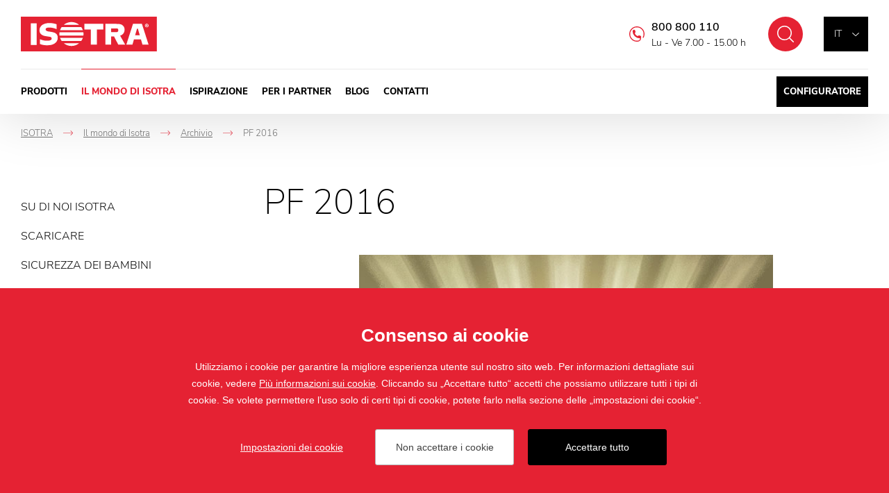

--- FILE ---
content_type: text/html; charset=utf-8
request_url: https://www.isotra.it/pf-2016
body_size: 6065
content:

<!doctype html>
<html class="no-js" lang="it">
	<head>
		<title>PF 2016
 | Isotra.it</title>
		<meta http-equiv="X-UA-Compatible" content="IE=edge">
		<meta http-equiv="Content-Type" content="text/html; charset=utf-8">
		<meta name="author" content="Isotra.it">
		<meta name="owner" content="Isotra.it">
		<meta name="copyright" content="Isotra.it">
        <meta name="viewport" content="width=device-width, initial-scale=1.0">
		
		<meta name="description" content="">
		<meta name="keywords" content="">
		
			<link rel="canonical" href="https://www.isotra.it/pf-2016">
		
		<link rel="author" href="humans.txt">
				<link rel="stylesheet" href="/frontend-content/24/styles/global.css">
		<link rel="stylesheet" href="/cookies/style-v04.css" media="print" onload="this.media='all'">
		<script>document.addEventListener('contextmenu', event => event.preventDefault())</script>

        <link rel="stylesheet" href="/frontend-content/09/styles/article.css">
		
		<link rel="apple-touch-icon" sizes="180x180" href="/frontend-content/icons/apple-touch-icon.png">
		<link rel="icon" type="image/png" sizes="32x32" href="/frontend-content/icons/favicon-32x32.png">
		<link rel="icon" type="image/png" sizes="16x16" href="/frontend-content/icons/favicon-16x16.png">
		<link rel="manifest" href="/frontend-content/icons/site.webmanifest.json">
		<link rel="shortcut icon" href="/frontend-content/icons/favicon.ico">
		<meta name="msapplication-TileColor" content="#E52233">
		<meta name="msapplication-config" content="/frontend-content/icons/browserconfig.xml">
		<meta name="theme-color" content="#E52233">
		
		<meta property="og:title" content="PF 2016&#xA; | Isotra.it">
        <meta property="og:type" content="website">
        <meta property="og:url" content="https://www.isotra.it/pf-2016">
        <meta property="og:image" content="/frontend-content/img/share.png">
        <meta property="og:description" content="">
        <meta property="og:locale" content="it_IT">
        
		
        <link rel="alternate" hreflang="cs-CZ" href="https://www.isotra.cz/pf-2016">
        <link rel="alternate" hreflang="sk-SK" href="https://www.isotra.sk/pf-2016">
        <link rel="alternate" hreflang="en-GB" href="https://www.isotra.com/pf-2016">
        <link rel="alternate" hreflang="de-DE" href="https://www.isotra-jalousien.de/pf-2016">
        <link rel="alternate" hreflang="ru-RU" href="https://www.isotra-zhaluzi.ru/pf-2016">
        <link rel="alternate" hreflang="it-IT" href="https://www.isotra.it/pf-2016">
        <link rel="alternate" hreflang="pl-PL" href="https://www.isotra.pl/pf-2016">
        <link rel="alternate" hreflang="fr-FR" href="https://www.storesisotra.fr/pf-2016">

			<script type="application/ld+json">
{
  "@context": "https://schema.org",
  "@type": "Organization",
  "name": "ISOTRA a.s.",
  "url": "https://www.isotra.it",
  "description": "ISOTRA produce l'oscuramento interno ed esterno di alta qualita. Nella nostra sala utensili fabbrichiamo le proprie componenti per i nostri prodotti.",
  "email": "isotra@isotra.cz",
  "telephone": "+420 553 685 111",
  "logo": {
    "@type": "ImageObject",
    "url": "https://www.isotra.it/frontend-content/img/logo-app.png",
    "width": 302,
    "height": 302
  },
  "address": [
    {
      "@type": "PostalAddress",
      "streetAddress": "Bílovecká 2411/1",
      "addressLocality": "Opava",
      "addressRegion": "Česká republika",
      "postalCode": "746 01",
      "addressCountry": "CZ"
    }
  ],
  "contactPoint": [
    {
      "@type": "ContactPoint",
      "@telephone": "+420 800 800 110",
      "@contactType": "customer service"
    }
  ]
}			</script>
		
	<script>
		window.dataLayer = window.dataLayer || [];
		function gtag(){dataLayer.push(arguments);}
		gtag('consent', 'default', {
			'ad_storage': 'denied',
			'ad_user_data': 'denied',
			'ad_personalization': 'denied',
			'analytics_storage': 'denied',
			'functionality_storage': 'denied'
		});
		
		(function(w,d,s,l,i){w[l]=w[l]||[];w[l].push({'gtm.start':
		new Date().getTime(),event:'gtm.js'});var f=d.getElementsByTagName(s)[0],
		j=d.createElement(s),dl=l!='dataLayer'?'&l='+l:'';j.async=true;j.src=
		'https://www.googletagmanager.com/gtm.js?id='+i+dl;f.parentNode.insertBefore(j,f);
		})(window,document,'script','dataLayer', 'GTM-MPK5FRJ');
	</script>

	</head>
	<body class="header-basic">
		


<header>
	<a href="#" class="header_skip_link" tabindex="-1">Vai al contenuto</a>
	<div class="header-bar with-demand">
		<div class="in-1920">
				<a href="/" class="logo">
					<img src="/frontend-content/img/logo.svg" alt="Isotra.it">
				</a>
			<div class="header-top">
				<div class="language-box btn-nav">
					<div class="language">
							<button type="button" class="selected" aria-expanded="false" aria-controls="language_selectbox">it</button>
						<div id="language_selectbox" class="selectbox" hidden>
								<a href="https://www.isotra.cz/pf-2016" class="no_fv">cz</a>
								<a href="https://www.isotra.sk/pf-2016" class="no_fv">sk</a>
								<a href="https://www.isotra.com/pf-2016" class="no_fv">en</a>
								<a href="https://www.isotra-jalousien.de/pf-2016" class="no_fv">de</a>
								<a href="https://www.storesisotra.fr/pf-2016" class="no_fv">fr</a>
								<a href="https://www.isotraswiss.ch" class="no_fv">ch</a>
								<a href="https://www.isotra.it/pf-2016" class="no_fv active">it</a>
								<a href="https://www.isotra.pl/pf-2016" class="no_fv">pl</a>
								<a href="https://www.isotra.ae" class="no_fv">ar</a>
								<a href="https://www.isotra-zhaluzi.ru/pf-2016" class="no_fv">ru</a>
						</div>
					</div>
				</div>
				<button type="button" class="btn-nav btn-nav-10 btn-nav-search no_fv" data-link="/cercare"><small>Cercare</small></button>
				
				<div class="hotline">
						<a href="tel:+420800800110">800 800 110</a>
					<small>Lu - Ve 7.00 - 15.00 h</small>
				</div>
			</div>
			<div class="menu menu-13">
				<button type="button" class="btn-nav btn-nav-10 btn-nav-menu no_fv"><small>Menu</small></button>
				<nav>
								<div class="nav-item with-dm" data-pos="1">
									<a href="/prodotti" class="no_fv">Prodotti&#xA;</a>
<div id="dropdownmenu" class="dropdownmenu" hidden>
	<div class="dropdownmenu-content">
		<div class="dropdownmenu-item">
			<a href="/veneziani" class="title">Veneziani</a>
			<img src="/frontend-content/images/dropdownmenu/zaluzie.jpg" alt="Veneziani">
			<ul>
				<li><a href="/frangisoli">Frangisoli</a></li>
				<li>
					<a href="/veneziane-interne">Veneziane interne</a>
					<ul>
						<li><a href="/sistemi-oscuranti-orizzontali">Sistemi oscuranti orizzontali</a></li>
						<li><a href="/veneziane-per-i-lucernari">Veneziane per i lucernari</a></li>
						<li><a href="/veneziani-verticali-in-tessuto">Veneziane verticali</a></li>
					</ul>
				</li>
			</ul>
		</div>
		<div class="dropdownmenu-item">
			<a href="/tende-a-rullo" class="title">Tende a rullo</a>
			<img src="/frontend-content/images/dropdownmenu/rolety.jpg" alt="Tende a rullo">
			<ul>
				<li>
					<a href="/tende-a-rullo-per-interni">Tende a rullo per interni</a>
					<ul>
						<li><a href="/tende-tecniche">Tende tecniche</a></li>
						<li><a href="/tende-a-rullo-a-tetto">Tende a rullo a tetto</a></li>
						<li><a href="/tenda-a-rullo-oscurante">Tenda a rullo oscurante</a></li>
					</ul>
				</li>
				<li>
					<a href="/tapparelle">Tapparelle</a>
					<ul>
						<li><a href="/tapparelle-davanti-alla-finestra">Tapparelle davanti alla finestra</a></li>
						<li><a href="/tende-a-rullo-per-esterni-screen">Tende a rullo per esterni SCREEN</a></li>
					</ul>
				</li>
			</ul>
		</div>
		<div class="dropdownmenu-item">
			<a href="/pergolati" class="title">Pergolati</a>
			<img src="/frontend-content/images/dropdownmenu/pergoly.jpg" alt="Pergolati">
			<ul>
				<li><a href="/al-pergole-bioclimatiche-artosi">AL Pergole bioclimatiche ARTOSI</a></li>
				<li><a href="/carport-artosi-tettoia-in-alluminio-per-auto">Carport ARTOSI – tettoia in alluminio per auto</a></li>
				<li><a href="/artosi-glass-sistema-di-vetrate-scorrevole-con-telaio">ARTOSI GLASS – sistema di vetrate scorrevole con telaio</a></li>
				<li><a href="/artosi-glass-sistema-di-vetrate-scorrevole-senza-telaio">ARTOSI GLASS – sistema di vetrate scorrevole senza telaio</a></li>
				<li><a href="/artosi-slide-panels">ARTOSI SLIDE PANELS</a></li>
			</ul>
		</div>
		<div class="dropdownmenu-item">
			<a href="/screen-zanzariere" class="title">Zanzariere</a>
			<img src="/frontend-content/images/dropdownmenu/site-proti-hmyzu.jpg" alt="Zanzariere">
			<ul>
				<li><a href="/zanzariere-per-finestre">Zanzariere per finestre</a></li>
				<li><a href="/zanzariere-per-porte">Zanzariere per porte</a></li>
				<li><a href="/reti-anti-insetti-pliss">Reti anti-insetti plissè</a></li>
			</ul>
		</div>
		<div class="dropdownmenu-item">
			<strong class="title">Altro</strong>
			<img src="/frontend-content/images/dropdownmenu/plisse.jpg" alt="Altro">
			<ul>
				<li><a href="/tende-da-sole">Tende da sole</a></li>
				<li><a href="/verande">Verande</a></li>
				<li><a href="/veneziane-plisse-con-le-veneziane-plisse-completerete-laspetto-della-vostra-casa">Plisse</a></li>
				<li><a href="/tapparelle-giapponesi-tende-a-pannello-giapponesi">Tapparelle giapponesi</a></li>
			</ul>
		</div>
		<div class="dropdownmenu-item">
			<strong class="title">Servizi</strong>
			<img src="/frontend-content/images/dropdownmenu/sluzby.jpg" alt="Servizi">
			<ul>
				<li><a href="https://toolshop.isotra.com" class="do-noveho-okna">Sala utensili propria</a></li>
				<li><a href="https://toolshop.isotra.com/own-technologies.html" class="do-noveho-okna">Tecnologia propria</a></li>
				<li><a href="/produzione-componenti">Produzione di componenti</a></li>
				<li><a href="https://coatingplant.isotra.com" class="do-noveho-okna">Laboratorio di verniciatura a polvere</a></li>
			</ul>
		</div>
		<div class="dropdownmenu-btn"><a href="/prodotti" class="btn-red btn-red-full"><small>tous les produits et services</small></a></div>
	</div>
</div>								</div>
								<div class="nav-item" data-pos="2">
									<a href="/su-di-noi" class="no_fv act">Il mondo di Isotra&#xA;</a>
								</div>
								<div class="nav-item" data-pos="3">
									<a href="/ispirazione" class="no_fv">Ispirazione&#xA;</a>
								</div>
								<div class="nav-item" data-pos="4">
									<a href="/per-i-partner" class="no_fv">Per i partner&#xA;</a>
								</div>
								<div class="nav-item" data-pos="5">
									<a href="/blog" class="no_fv">Blog&#xA;</a>
								</div>
								<div class="nav-item" data-pos="6">
									<a href="/contatti" class="no_fv">Contatti&#xA;</a>
								</div>
							<div class="nav-item config">
								<a href="https://configuratore.isotra.it" class="no_fv do-noveho-okna">Configuratore</a>
							</div>
				</nav>
			</div>
		</div>
	</div>
	
</header>
		


<main>
	<div class="section in-1920">

<div class="navigation mobile-show" itemscope itemtype="https://schema.org/BreadcrumbList">
	<div class="nav-item" itemprop="itemListElement" itemscope itemtype="https://schema.org/ListItem">
		<a href="https://www.isotra.it/" itemprop="item"><span itemprop="name">ISOTRA</span></a>
		<meta itemprop="position" content="1" />
    </div>
			<div class="nav-item" itemprop="itemListElement" itemscope itemtype="https://schema.org/ListItem">
				<em>-></em><a href="https://www.isotra.it/su-di-noi" itemprop="item"><span itemprop="name">Il mondo di Isotra&#xA;</span></a>
				<meta itemprop="position" content="2" />
			</div>
			<div class="nav-item back" itemprop="itemListElement" itemscope itemtype="https://schema.org/ListItem">
				<em>-></em><a href="https://www.isotra.it/archiv-aktualit" itemprop="item"><span itemprop="name">Archivio&#xA;</span></a>
				<meta itemprop="position" content="3" />
			</div>
			<div class="nav-item" itemprop="itemListElement" itemscope itemtype="https://schema.org/ListItem">
				<em>-></em><small><span itemprop="name">PF 2016&#xA;</span></small>
				<meta itemprop="position" content="4" />
			</div>
</div>		<div class="article-detail-content both">
			
	<div class="left-menu">
		<button type="button" class="all-cat" aria-expanded="false" aria-controls="sidemenu" hidden>Categoria</button>
		<ul id="sidemenu"><li><a href="/su-di-noi">Su di noi ISOTRA
</a></li><li><a href="/prospetti-dei-prodotti">Scaricare
</a></li><li><a href="/sicurezza-dei-bambini">Sicurezza dei bambini
</a></li><li><a href="/principes-du-traitement-des-donnees-personnelles-dans-la-societe-isotra-a-s">RGPD
</a></li><li><a href="/protezione-degli-informatori">Protezione degli informatori
</a></li><li><a href="/cookies">Cookies
</a></li><li><a href="/archiv-aktualit" class="act">Archivio
</a></li><li><a href="/veneziane-riferimenti">Riferimenti
</a></li><li><a href="/dichiarazione-di-accessibilit">Dichiarazione di accessibilità
</a></li></ul>
	</div>

			<article>
				<h1>PF 2016</h1>
				<figure class="image"><img src="/file/191939/pf-2016-cz.jpg" target="_blank" class="link-ico link-jpg" alt="PF 2016"></figure>
			</article>
		</div>
	</div>
		<script type="application/ld+json">
{
  "@context": "https://schema.org",
  "@type": "Article",
  "mainEntityOfPage": {
    "@type": "WebPage",
    "@id": "https://www.isotra.it/pf-2016"
  },
  "headline": "PF 2016",
  "datePublished": "2015-12-17",
  "dateModified": "2021-02-01",
  "author": {
    "@type": "Organization",
    "name": "ISOTRA a.s."
  },
  "publisher": {
    "@type": "Organization",
    "name": "ISOTRA a.s.",
    "logo": {
      "@type": "ImageObject",
      "url": "https://www.isotra.it/frontend-content/img/logo-app.png"
    }
  },
  "description": "",
  "image": [
    "https://www.isotra.it/frontend-content/img/logo-app.png"
  ]
}		</script>
</main>
		
<footer>
	<div class="footer-top">
		<div class="footer-top-content">
			<span class="logo">
				<img src="/frontend-content/img/logo-red.svg" alt="Isotra.it">
			</span>
			<div class="footer-boxes-box">
				<div class="footer-boxes">
					<div class="footer-box">
						<strong class="title">Prodotti</strong>
						<div id="footer-box-1" class="footer-box-content">
							<ul>
									<li><a href="/veneziani">Veneziani</a></li>
									<li><a href="/tapparelle">Tapparelle</a></li>
									<li><a href="/pergolati">Pergolati</a></li>
									<li><a href="/tende-da-sole">Tende da sole</a></li>
									<li><a href="/verande">Verande</a></li>
									<li><a href="/tende-a-rullo-schermanti-screen">Screen</a></li>
									<li><a href="/screen-zanzariere">Zanzariere plissé</a></li>
									<li><a href="/tapparelle-giapponesi-tende-a-pannello-giapponesi">Pannelli giapponesi</a></li>
									<li><a href="/prodotti">Altro</a></li>
							</ul>
						</div>
					</div>
					<div class="footer-box">
						<strong class="title">Nostri <strong>servizi</strong></strong>
						<div id="footer-box-2" class="footer-box-content">
							<ul>
									<li><a href="https://toolshop.isotra.com" class="do-noveho-okna">Sala utensili propria</a></li>
									<li><a href="https://toolshop.isotra.com/own-technologies.html" class="do-noveho-okna">Tecnologia propria</a></li>
									<li><a href="/produzione-componenti">Produzione di componenti</a></li>
									<li><a href="https://coatingplant.isotra.com" class="do-noveho-okna">Laboratorio di verniciatura a polvere</a></li>
							</ul>
						</div>
						<strong class="title">Applicazioni</strong>
						<div class="footer-box-content">
							<ul>
									<li><a href="/isotra-designer">ISOTRA Designer</a></li>
									<li><a href="/isotra-packet">ISOTRA Packet</a></li>
									<li><a href="/isotra-video-guideDesigner">ISOTRA video guide</a></li>
									<li><a href="/isotra-pergola">ISOTRA Pergola</a></li>
							</ul>
						</div>
					</div>
					<div class="footer-box">
						<strong class="title">Isotra</strong>
						<div id="footer-box-3" class="footer-box-content">
							<ul class="list-isotra">
									<li><a href="/su-di-noi">Il mondo di Isotra</a></li>
									<li><a href="/prospetti-dei-prodotti">Da scaricare</a></li>
									<li><a href="/sicurezza-dei-bambini">Sicurezza dei bambini</a></li>
									<li><a href="/principes-du-traitement-des-donnees-personnelles-dans-la-societe-isotra-a-s">RGPD</a></li>
									<li><a href="/dichiarazione-di-accessibilit">Dichiarazione di accessibilità</a></li>
									<li><a href="/contatti">Contatti</a></li>
							</ul>
						</div>
					</div>
					<div class="footer-box">
						<strong class="title">Contatto</strong>
						<div id="footer-box-4" class="footer-box-content">
							<div class="footer-contant">
									<a href="tel:+420553685111">+420 553 685 111</a><br>
									<a href="mailto:isotra@isotra.cz">isotra@isotra.cz</a><br>
								Bílovecká 2411/1, 746&nbsp;01&nbsp;Opava
							</div>
						</div>
					</div>
				</div>
			</div>
		</div>
		<div class="social-box">
				<a href="https://www.facebook.com/isotrait" class="social fb do-noveho-okna">Facebook</a>
				<a href="https://www.instagram.com/isotrait" class="social ig do-noveho-okna">Instagram</a>
			<a href="https://www.linkedin.com/company/isotra-a-s-/?viewAsMember=true" class="social li do-noveho-okna">LinkedIn</a>
			<a href="https://www.tiktok.com/@isotra_cz" class="social tt do-noveho-okna">TikTok</a>
			<a href="https://www.youtube.com/@isotraas" class="social yt do-noveho-okna">YouTube</a>
			<a href="https://cz.pinterest.com/isotracz/" class="social pt last do-noveho-okna">Pinterest</a>
		</div>
		<div class="logos">
				<a href="/valutazione-aaa-platinum-excellence-2023">
					<img src="/frontend-content/img/logo-aaa-platinum.png" alt="AAA Platinum">
				</a>
				<a href="/isotra-ha-ricevuto-un-prestigioso-riconoscimento-del-registro-delle-aziende-solventi-per-lanno-2024">
					<img src="/frontend-content/img/logo-RSF-en.png" alt="Register of solvent companies">
				</a>
				<span>
					<img src="/frontend-content/img/logo-top-rating.png" alt="Top Rating">
				</span>
		</div>
	</div>
		<div class="image-info">Le fotografie sono protette da copyright e il loro download o utilizzo senza permesso e vietato.</div>
	<div class="footer-bottom">
		<div class="copy">&copy; 2019 - 2026 ISOTRA a.s.</div>
		<div class="create">creato da <a href="https://www.webprogress.cz" class="do-noveho-okna">webProgress</a></div>
	</div>
</footer>
		<script src="/frontend-content/scripts/modernizr.js"></script>
		<script src="/frontend-content/scripts/jquery.js"></script>
		<script src="/frontend-content/scripts/photoswipe.js"></script>
				<script src="/frontend-content/15/scripts/global.js"></script>
		<script src="/cookies/js-v09.js"></script>

		<script src="/frontend-content/06/scripts/article.js"></script>
	</body>
</html>

--- FILE ---
content_type: text/css
request_url: https://www.isotra.it/frontend-content/09/styles/article.css
body_size: 10978
content:
/*! normalize.css v4.1.1 | MIT License | github.com/necolas/normalize.css */html{font-family:sans-serif;font-size:62.5%;-ms-text-size-adjust:100%;-webkit-text-size-adjust:100%}body{margin:0}article,aside,details,figcaption,figure,footer,header,main,menu,nav,section,summary{display:block}audio,canvas,progress,video{display:inline-block}audio:not([controls]){display:none;height:0}progress{vertical-align:baseline}[hidden],template{display:none!important}a{background-color:transparent;-webkit-text-decoration-skip:objects}a:active,a:hover{outline-width:0}abbr[title]{border-bottom:none;text-decoration:underline;text-decoration:underline dotted}b,strong{font-weight:bolder}dfn{font-style:italic}h1{font-size:2em}mark{background-color:#ff0;color:#000}sub,sup{font-size:75%;line-height:0;position:relative;vertical-align:baseline}sub{bottom:-.25em}sup{top:-.5em}img{border-style:none}svg:not(:root){overflow:hidden}code,kbd,pre,samp{font-family:monospace,monospace;font-size:1em}figure{margin:0}hr{box-sizing:content-box;overflow:visible}button,input,select,textarea{border:0;font:inherit;margin:0}optgroup{font-weight:700}button,input{overflow:visible}button,select{cursor:pointer;text-transform:none}[type=reset],[type=submit],button,html [type=button]{-webkit-appearance:button}[type=button]::-moz-focus-inner,[type=reset]::-moz-focus-inner,[type=submit]::-moz-focus-inner,button::-moz-focus-inner{border-style:none;padding:0}[type=button]:-moz-focusring,[type=reset]:-moz-focusring,[type=submit]:-moz-focusring,button:-moz-focusring{outline:ButtonText dotted 1px}fieldset{border:1px solid silver;margin:0 2px;padding:.35em .625em .75em}legend{box-sizing:border-box;color:inherit;display:table;max-width:100%;padding:0;white-space:normal}textarea{overflow:auto}[type=checkbox],[type=radio]{box-sizing:border-box;padding:0}[type=number]::-webkit-inner-spin-button,[type=number]::-webkit-outer-spin-button{height:auto}[type=search]{-webkit-appearance:textfield;outline-offset:-2px}[type=search]::-webkit-search-cancel-button,[type=search]::-webkit-search-decoration{-webkit-appearance:none}::-webkit-input-placeholder{color:inherit;opacity:.54}::-webkit-file-upload-button{-webkit-appearance:button;font:inherit}@media screen and (max-width:767px){:root{--space_100:60px;--space_180:90px}}@media screen and (min-width:768px) and (max-width:1023px),print{:root{--space_100:70px;--space_180:120px}}@media screen and (min-width:1024px) and (max-width:1499px){:root{--space_100:80px;--space_180:150px}}@media screen and (min-width:1500px){:root{--space_100:100px;--space_180:180px}}@font-face{font-family:'Nunito Sans';font-style:normal;font-weight:200;font-display:fallback;src:local(''),url(fonts/nunito-sans-v8-latin-ext_latin_cyrillic-ext_cyrillic-200.woff2) format('woff2'),url(fonts/nunito-sans-v8-latin-ext_latin_cyrillic-ext_cyrillic-200.woff) format('woff')}@font-face{font-family:'Nunito Sans';font-style:normal;font-weight:300;font-display:fallback;src:local(''),url(fonts/nunito-sans-v8-latin-ext_latin_cyrillic-ext_cyrillic-300.woff2) format('woff2'),url(fonts/nunito-sans-v8-latin-ext_latin_cyrillic-ext_cyrillic-300.woff) format('woff')}@font-face{font-family:'Nunito Sans';font-style:italic;font-weight:300;font-display:fallback;src:local(''),url(fonts/nunito-sans-v8-latin-ext_latin_cyrillic-ext_cyrillic-300italic.woff2) format('woff2'),url(fonts/nunito-sans-v8-latin-ext_latin_cyrillic-ext_cyrillic-300italic.woff) format('woff')}@font-face{font-family:'Nunito Sans';font-style:normal;font-weight:400;font-display:fallback;src:local(''),url(fonts/nunito-sans-v8-latin-ext_latin_cyrillic-ext_cyrillic-regular.woff2) format('woff2'),url(fonts/nunito-sans-v8-latin-ext_latin_cyrillic-ext_cyrillic-regular.woff) format('woff')}@font-face{font-family:'Nunito Sans';font-style:normal;font-weight:600;font-display:fallback;src:local(''),url(fonts/nunito-sans-v8-latin-ext_latin_cyrillic-ext_cyrillic-600.woff2) format('woff2'),url(fonts/nunito-sans-v8-latin-ext_latin_cyrillic-ext_cyrillic-600.woff) format('woff')}@font-face{font-family:'Nunito Sans';font-style:normal;font-weight:700;font-display:fallback;src:local(''),url(fonts/nunito-sans-v8-latin-ext_latin_cyrillic-ext_cyrillic-700.woff2) format('woff2'),url(fonts/nunito-sans-v8-latin-ext_latin_cyrillic-ext_cyrillic-700.woff) format('woff')}@font-face{font-family:'Nunito Sans';font-style:normal;font-weight:800;font-display:fallback;src:local(''),url(fonts/nunito-sans-v8-latin-ext_latin_cyrillic-ext_cyrillic-800.woff2) format('woff2'),url(fonts/nunito-sans-v8-latin-ext_latin_cyrillic-ext_cyrillic-800.woff) format('woff')}@font-face{font-family:'Nunito Sans';font-style:normal;font-weight:900;font-display:fallback;src:local(''),url(fonts/nunito-sans-v11-latin-ext_latin_cyrillic-ext_cyrillic-900.woff2) format('woff2'),url(fonts/nunito-sans-v11-latin-ext_latin_cyrillic-ext_cyrillic-900.woff) format('woff')}@font-face{font-family:Poppins;font-style:normal;font-weight:500;font-display:fallback;src:local(''),url(fonts/poppins-v6-latin_latin-ext-500.woff2) format('woff2'),url(fonts/poppins-v6-latin_latin-ext-500.woff) format('woff')}@font-face{font-family:Poppins;font-style:normal;font-weight:600;font-display:fallback;src:local(''),url(fonts/poppins-v6-latin_latin-ext-600.woff2) format('woff2'),url(fonts/poppins-v6-latin_latin-ext-600.woff) format('woff')}p{margin:0}h1,h2,h3,h4,h5,h6{color:#000;font-family:'Nunito Sans',Arial,Tahoma,Verdana,sans-serif;font-style:normal;font-weight:300;margin:0;padding:0;text-rendering:optimizelegibility}ol,ul{padding:0;margin:0}ol ol,ol ul,ul ol,ul ul{margin-bottom:0}ol,ul{list-style:none}dl{margin-bottom:0}hr{margin:0;border:0;height:0;padding:0}strong{font-weight:700}em{font-style:italic}abbr{font-size:90%;text-transform:uppercase;border-bottom:1px dotted #ddd;cursor:help}small{font-size:100%}cite{font-style:normal}.right{float:right}.left{float:left}.hide{display:none}.show{display:block}.invisible{visibility:hidden}.hide-input{left:-9999px;position:absolute}.blok-vycistit,.clear{clear:both}.text-right{text-align:right}.text-uprostred{text-align:center}.text-vlevo{text-align:left}.text-vpravo{text-align:right}.text-blok{text-align:justify}.btn-red{background:0 0;display:inline-block;font-family:Poppins,Arial,Tahoma,Verdana,sans-serif;font-size:12px;font-size:1.2rem;line-height:20px;font-weight:600;position:relative;text-decoration:none;text-transform:uppercase;z-index:1}.btn-red:after,.btn-red:before{content:"";margin-top:-4px;position:absolute;width:19px;height:9px;top:50%;z-index:1}.btn-red:before{background:url(../img/arrow-right-black.svg) no-repeat}.btn-red:after{background:url(../img/arrow-right-white.svg) no-repeat;-ms-filter:"progid:DXImageTransform.Microsoft.Alpha(opacity=(@opacity*100))";-moz-opacity:0;-khtml-opacity:0;opacity:0;filter:alpha(opacity=0)}.btn-red small{display:block}.btn-red small:before{background:#e52233;content:"";-moz-transition:all .5s ease-out;-o-transition:all .5s ease-out;-webkit-transition:all .5s ease-out;-ms-transition:all .5s ease-out;transition:all .5s ease-out;left:0;position:absolute;width:1px;height:100%;top:0;z-index:-1}.btn-red:hover{color:#fff;-moz-transition:all .5s ease-out .5s;-o-transition:all .5s ease-out .5s;-webkit-transition:all .5s ease-out .5s;-ms-transition:all .5s ease-out .5s;transition:all .5s ease-out .5s}.btn-red:hover:before{-moz-transition:all .5s ease-out .5s;-o-transition:all .5s ease-out .5s;-webkit-transition:all .5s ease-out .5s;-ms-transition:all .5s ease-out .5s;transition:all .5s ease-out .5s;-ms-filter:"progid:DXImageTransform.Microsoft.Alpha(opacity=(@opacity*100))";-moz-opacity:0;-khtml-opacity:0;opacity:0;filter:alpha(opacity=0)}.btn-red:hover:after{-moz-transition:all .5s ease-out .5s;-o-transition:all .5s ease-out .5s;-webkit-transition:all .5s ease-out .5s;-ms-transition:all .5s ease-out .5s;transition:all .5s ease-out .5s;-ms-filter:"progid:DXImageTransform.Microsoft.Alpha(opacity=(@opacity*100))";-moz-opacity:1;-khtml-opacity:1;opacity:1;filter:alpha(opacity=100)}.btn-red:hover small:before{width:100%}.btn-red-full{background:#e52233;color:#fff;display:inline-block;font-family:Poppins,Arial,Tahoma,Verdana,sans-serif;font-size:12px;font-size:1.2rem;line-height:20px;font-weight:600;position:relative;text-decoration:none;text-transform:uppercase;z-index:1}.btn-red-full:before{content:"";margin-top:-4px;position:absolute;width:19px;height:9px;top:50%;z-index:1}.btn-red-full:not(.arrow-left):before{background:url(../img/arrow-right-white.svg) no-repeat}.btn-red-full.arrow-left:before{background:url(../img/arrow-left-white.svg) no-repeat}.btn-red-full small{display:block}.btn-red-full small:before{background:#aa1929;content:"";-moz-transition:all .5s ease-out;-o-transition:all .5s ease-out;-webkit-transition:all .5s ease-out;-ms-transition:all .5s ease-out;transition:all .5s ease-out;left:0;position:absolute;width:0;height:100%;top:0;z-index:-1}.btn-red-full:hover{color:#fff;-moz-transition:all .5s ease-out .5s;-o-transition:all .5s ease-out .5s;-webkit-transition:all .5s ease-out .5s;-ms-transition:all .5s ease-out .5s;transition:all .5s ease-out .5s}.btn-red-full:hover small:before{width:100%}.btn-red-basic{background:#e52233;color:#fff;display:inline-block;font-family:Poppins,Arial,Tahoma,Verdana,sans-serif;font-weight:600;position:relative;text-decoration:none;text-transform:uppercase;z-index:1}.btn-red-basic:not(.btn-red-header) small{font-size:12px;font-size:1.2rem;line-height:20px}.btn-red-basic.btn-red-header{text-align:center}.btn-red-basic small{display:block}.btn-red-basic small:before{background:#aa1929;content:"";-moz-transition:all .5s ease-out;-o-transition:all .5s ease-out;-webkit-transition:all .5s ease-out;-ms-transition:all .5s ease-out;transition:all .5s ease-out;left:0;position:absolute;width:0;height:100%;top:0;z-index:-1}.btn-red-basic:hover{color:#fff;-moz-transition:all .5s ease-out .5s;-o-transition:all .5s ease-out .5s;-webkit-transition:all .5s ease-out .5s;-ms-transition:all .5s ease-out .5s;transition:all .5s ease-out .5s}.btn-red-basic:hover small:before{width:100%}.btn-gray{background:#F6F8FA;display:inline-block;font-family:Poppins,Arial,Tahoma,Verdana,sans-serif;font-size:12px;font-size:1.2rem;line-height:20px;font-weight:600;-moz-transition:all .5s ease-out;-o-transition:all .5s ease-out;-webkit-transition:all .5s ease-out;-ms-transition:all .5s ease-out;transition:all .5s ease-out;text-decoration:none;text-transform:uppercase}.btn-gray:hover{background:#e52233;color:#fff}.btn-configure{-moz-transition:all .5s ease-out;-o-transition:all .5s ease-out;-webkit-transition:all .5s ease-out;-ms-transition:all .5s ease-out;transition:all .5s ease-out;background:#e52233;box-shadow:0 15px 36px rgba(229,34,51,.29);color:#fff;display:inline-block;font-family:Poppins,Arial,Tahoma,Verdana,sans-serif;font-size:12px;font-size:1.2rem;line-height:19px;font-weight:600;letter-spacing:2px;padding:17px 30px 17px 75px;position:fixed;text-align:left;text-decoration:none;text-transform:uppercase;z-index:100}.btn-configure:before{background:url(../img/btn-configure.svg) no-repeat;content:"";left:31px;margin-top:-10px;position:absolute;width:24px;height:22px;top:50%;z-index:1}.btn-configure:hover{background:#aa1929}.msg-error,.msg-info,.msg-success{box-shadow:0 23px 43px -9px rgba(0,0,0,.23);color:#fff;font-size:14px;font-size:1.4rem;line-height:24px;font-weight:400;margin-bottom:30px;position:relative;z-index:1}.msg-error:before,.msg-info:before,.msg-success:before{border:2px solid #fff;border:2px solid rgba(255,255,255,.3);-webkit-border-radius:24px;-moz-border-radius:24px;border-radius:24px;content:"";margin-top:-24px;position:absolute;width:44px;height:44px;top:50%;z-index:1}.msg-error a,.msg-info a,.msg-success a{color:#fff}.msg-info{background:#3e3bd9}.msg-info:before{background:url(../img/msg-info.svg) center center no-repeat}.msg-error{background:#e52233}.msg-error:before{background:url(../img/msg-error.svg) center center no-repeat}.msg-success{background:#149d34}.msg-success:before{background:url(../img/msg-success.svg) center center no-repeat}.label-temporarily-unavailable{background-color:#fff;background-image:url(../img/ico-temporarily-unavailable.svg);background-repeat:no-repeat;background-position:20px center;background-size:32px 29px;-webkit-border-radius:28px;-moz-border-radius:28px;border-radius:28px;box-shadow:0 4px 10px rgba(0,0,0,.25);color:#e52233;display:inline-block;font-family:Poppins,Arial,Tahoma,Verdana,sans-serif;font-size:12px;font-size:1.2rem;line-height:18px;font-weight:600;letter-spacing:2.4px;margin-bottom:40px;padding:10px 21px 10px 81px;position:relative;text-transform:uppercase;z-index:1}@media screen and (max-width:499px){.btn-configure{bottom:-100px;left:0;right:0;width:100%}.btn-configure.visible{bottom:0}}@media screen and (min-width:500px){.btn-configure{right:-500px}}@media screen and (min-width:500px) and (max-width:767px){.btn-configure{bottom:20px}.btn-configure.visible{right:20px}}@media screen and (max-width:767px){.btn-red,.btn-red-full{letter-spacing:1px}.btn-red-full:not(.arrow-left):after,.btn-red-full:not(.arrow-left):before,.btn-red:not(.arrow-left):after,.btn-red:not(.arrow-left):before{right:15px}.btn-red-full:not(.arrow-left) small,.btn-red:not(.arrow-left) small{padding:11px 48px 9px 15px}.btn-red-full.arrow-left:after,.btn-red-full.arrow-left:before,.btn-red.arrow-left:after,.btn-red.arrow-left:before{left:15px}.btn-red-full.arrow-left small,.btn-red.arrow-left small{padding:11px 15px 9px 48px}.btn-red-basic{letter-spacing:1px}.btn-red-basic:not(.btn-red-header) small{padding:11px 15px 9px}.btn-gray{letter-spacing:1px;padding:11px 15px 9px}.msg-error,.msg-info,.msg-success{padding:18px 15px 18px 78px}.msg-error:before,.msg-info:before,.msg-success:before{left:15px}}@media screen and (min-width:768px) and (max-width:1023px){.btn-red,.btn-red-full{letter-spacing:2px}.btn-red-full:not(.arrow-left):after,.btn-red-full:not(.arrow-left):before,.btn-red:not(.arrow-left):after,.btn-red:not(.arrow-left):before{right:20px}.btn-red-full:not(.arrow-left) small,.btn-red:not(.arrow-left) small{padding:13px 53px 11px 20px}.btn-red-full.arrow-left:after,.btn-red-full.arrow-left:before,.btn-red.arrow-left:after,.btn-red.arrow-left:before{left:20px}.btn-red-full.arrow-left small,.btn-red.arrow-left small{padding:13px 20px 11px 53px}.btn-red-basic{letter-spacing:2px}.btn-red-basic:not(.btn-red-header) small{padding:13px 20px 11px}.btn-gray{letter-spacing:2px;padding:13px 20px 11px}.btn-configure{bottom:30px}.btn-configure.visible{right:30px}.msg-error,.msg-info,.msg-success{padding:22px 20px 22px 88px}.msg-error:before,.msg-info:before,.msg-success:before{left:20px}}@media screen and (max-width:1023px){.btn-red-basic.btn-red-header{width:110px;height:40px}.btn-red-basic.btn-red-header small{font-size:12px;font-size:1.2rem;line-height:40px}}@media screen and (min-width:1024px){.btn-red,.btn-red-full{letter-spacing:2px}.btn-red-full:not(.arrow-left):after,.btn-red-full:not(.arrow-left):before,.btn-red:not(.arrow-left):after,.btn-red:not(.arrow-left):before{right:23px}.btn-red-full:not(.arrow-left) small,.btn-red:not(.arrow-left) small{padding:15px 56px 15px 23px}.btn-red-full.arrow-left:after,.btn-red-full.arrow-left:before,.btn-red.arrow-left:after,.btn-red.arrow-left:before{left:23px}.btn-red-full.arrow-left small,.btn-red.arrow-left small{padding:15px 23px 15px 56px}.btn-red-basic{letter-spacing:2px}.btn-red-basic:not(.btn-red-header) small{padding:15px 23px}.btn-red-basic.btn-red-header{width:110px;height:50px}.btn-red-basic.btn-red-header small{font-size:12px;font-size:1.2rem;line-height:50px}.btn-gray{letter-spacing:2px;padding:15px 23px}.btn-configure{bottom:40px}.btn-configure.visible{right:40px}.msg-error,.msg-info,.msg-success{padding:26px 25px 26px 95px}.msg-error:before,.msg-info:before,.msg-success:before{left:25px}}body.header-fixed header .menu .dropdownmenu{left:0;right:0}@media screen and (min-width:1024px){body.header-basic header{box-shadow:0 2px 80px 0 rgba(0,0,0,.15);height:164px}body.header-basic header .menu nav{border-top:1px solid #ebebeb}body.header-fixed{padding-top:164px}header .menu nav .nav-item:not(.config)>a.act,header .menu nav .nav-item:not(.config)>a:hover{color:#e52233}}@media screen and (min-width:1024px) and (max-width:1499px){body.header-basic header .menu .dropdownmenu{left:-30px;right:-30px}header .menu .dropdownmenu .dropdownmenu-content{padding:40px 60px}}@media screen and (min-width:1500px){body.header-basic header .menu .dropdownmenu{left:-70px;right:-70px}header .menu .dropdownmenu .dropdownmenu-content{padding:49px 120px 57px}}.navigation{*zoom:1;padding-bottom:13px;padding-top:18px}.navigation:after,.navigation:before{display:table;content:""}.navigation:after{clear:both}.navigation .nav-item{float:left}.navigation a{color:#767676;float:left;font-size:13px;font-size:1.3rem;line-height:20px;margin-bottom:5px}.navigation em{background:url(../img/arrow-right-red.svg) no-repeat;float:left;overflow:hidden;text-indent:200%;white-space:nowrap;width:14px;height:7px;margin:6px 15px 0}.navigation small{color:#767676;float:left;font-size:13px;font-size:1.3rem;line-height:20px;margin-bottom:5px}@media screen and (max-width:767px){.navigation.mobile-hide{padding-bottom:0;padding-top:0}.navigation.mobile-hide .nav-item,.navigation.mobile-show .nav-item{display:none}.navigation.mobile-show .nav-item.back{display:block}.navigation.mobile-show .nav-item.back a{margin:0;padding-left:14px;position:relative;display:block;z-index:1}.navigation.mobile-show .nav-item.back a:before{border-style:solid;border-color:transparent #e52233 transparent transparent;border-width:3px 4px 3px 0;content:"";left:0;position:absolute;width:0;height:0;top:6px;z-index:1}.navigation.mobile-show em{display:none}}.pswp,.pswp__item,.pswp__scroll-wrap{overflow:hidden;left:0}.pswp--touch .pswp__button--arrow--left,.pswp--touch .pswp__button--arrow--right,.pswp__caption--fake{visibility:hidden}.pswp,.pswp__bg,.pswp__container,.pswp__img--placeholder,.pswp__share-modal,.pswp__share-tooltip,.pswp__zoom-wrap{-webkit-backface-visibility:hidden}.pswp{display:none;position:absolute;width:100%;height:100%;top:0;-ms-touch-action:none;touch-action:none;z-index:1500;-webkit-text-size-adjust:100%;outline:0}.pswp--open,.pswp__button{display:block}.pswp *{-webkit-box-sizing:border-box;box-sizing:border-box}.pswp img{max-width:none}.pswp--animate_opacity{opacity:.001;will-change:opacity;-webkit-transition:opacity 333ms cubic-bezier(.4,0,.22,1);transition:opacity 333ms cubic-bezier(.4,0,.22,1)}.pswp .btn-brown-border{color:#fff;left:0;position:absolute;right:0;text-align:center;top:10px;width:100px}.pswp__bg,.pswp__scroll-wrap,.pswp__zoom-wrap{width:100%;position:absolute}.pswp .btn-brown-border:hover{background:#d4a177;border-color:#d4a177}.pswp--zoom-allowed .pswp__img{cursor:-webkit-zoom-in;cursor:-moz-zoom-in;cursor:zoom-in}.pswp--zoomed-in .pswp__img{cursor:-webkit-grab;cursor:-moz-grab;cursor:grab}.pswp--dragging .pswp__img{cursor:-webkit-grabbing;cursor:-moz-grabbing;cursor:grabbing}.pswp__scroll-wrap{top:0;height:100%}.pswp__container,.pswp__zoom-wrap{-ms-touch-action:none;touch-action:none;position:absolute;left:0;right:0;top:0;bottom:0}.pswp__container,.pswp__img{-webkit-user-select:none;-moz-user-select:none;-ms-user-select:none;user-select:none;-webkit-tap-highlight-color:transparent;-webkit-touch-callout:none}.pswp__zoom-wrap{-webkit-transform-origin:left top;-ms-transform-origin:left top;transform-origin:left top;-webkit-transition:-webkit-transform 333ms cubic-bezier(.4,0,.22,1);transition:transform 333ms cubic-bezier(.4,0,.22,1)}.pswp__bg{left:0;top:0;height:100%;background:#000;opacity:0;will-change:opacity;-webkit-transition:opacity 333ms cubic-bezier(.4,0,.22,1);transition:opacity 333ms cubic-bezier(.4,0,.22,1)}.pswp--animated-in .pswp__bg,.pswp--animated-in .pswp__zoom-wrap{-webkit-transition:none;transition:none}.pswp__item{position:absolute;right:0;top:0;bottom:0}.pswp__img{background:#fff;position:absolute;width:auto;height:auto;top:0;left:0}.pswp__img--placeholder--blank{background:#222}.pswp--ie .pswp__img{width:100%!important;height:auto!important;left:0;top:0}.pswp__error-msg{position:absolute;left:0;top:50%;width:100%;text-align:center;font-size:14px;line-height:16px;margin-top:-8px;color:#ccc}.pswp__error-msg a{color:#CCC;text-decoration:underline}.pswp__share-tooltip a,.pswp__share-tooltip a:hover{text-decoration:none;color:#000}.pswp__button{position:relative;cursor:pointer;overflow:visible;-webkit-appearance:none;border:0;padding:0;margin:0;float:right;opacity:.75;-webkit-transition:opacity .2s;transition:opacity .2s;-webkit-box-shadow:none;box-shadow:none}.pswp__button:focus,.pswp__button:hover{opacity:1}.pswp__button:active{outline:0;opacity:.9}.pswp__button::-moz-focus-inner{padding:0;border:0}.pswp__ui--over-close .pswp__button--close{opacity:1}.pswp__button,.pswp__button--arrow--left:before,.pswp__button--arrow--right:before{background:url(gallery/default-skin.png) no-repeat;background-size:264px 88px;width:44px;height:44px}@media (-webkit-min-device-pixel-ratio:1.1),(-webkit-min-device-pixel-ratio:1.09375),(min-resolution:105dpi),(min-resolution:1.1dppx){.pswp--svg .pswp__button,.pswp--svg .pswp__button--arrow--left:before,.pswp--svg .pswp__button--arrow--right:before{background-image:url(gallery/default-skin.svg)}.pswp--svg .pswp__button--arrow--left,.pswp--svg .pswp__button--arrow--right{background:0 0}}.pswp__button--close{background-position:0 -44px}.pswp__button--share{background-position:-44px -44px}.pswp__button--fs{display:none}.pswp--supports-fs .pswp__button--fs{display:block}.pswp--fs .pswp__button--fs{background-position:-44px 0}.pswp__button--zoom{display:none;background-position:-88px 0}.pswp--zoom-allowed .pswp__button--zoom{display:block}.pswp--zoomed-in .pswp__button--zoom{background-position:-132px 0}.pswp__button--close,.pswp__button--zoom{margin-top:8px}.pswp__button--arrow--left,.pswp__button--arrow--right{background:0 0;top:50%;margin-top:-50px;width:70px;height:100px;position:absolute}.pswp__button--arrow--left{left:0}.pswp__button--arrow--right{right:0}.pswp__button--arrow--left:before,.pswp__button--arrow--right:before{content:'';top:35px;background-color:rgba(0,0,0,.3);height:30px;width:32px;position:absolute}.pswp__button--arrow--left:before{left:6px;background-position:-138px -44px}.pswp__caption,.pswp__counter,.pswp__share-modal{left:0;position:absolute}.pswp__button--arrow--right:before{right:6px;background-position:-94px -44px}.pswp__counter,.pswp__share-modal{-webkit-user-select:none;-moz-user-select:none;-ms-user-select:none;user-select:none}.pswp__share-modal{display:block;background:rgba(0,0,0,.5);width:100%;height:100%;top:0;padding:10px;z-index:1600;opacity:0;-webkit-transition:opacity .25s ease-out;transition:opacity .25s ease-out;will-change:opacity}.pswp__share-modal--hidden{display:none}.pswp__share-tooltip{z-index:1620;position:absolute;background:#FFF;top:56px;border-radius:2px;display:block;width:auto;right:44px;-webkit-box-shadow:0 2px 5px rgba(0,0,0,.25);box-shadow:0 2px 5px rgba(0,0,0,.25);-webkit-transform:translateY(6px);-ms-transform:translateY(6px);transform:translateY(6px);-webkit-transition:-webkit-transform .25s;transition:transform .25s;will-change:transform}.pswp__share-tooltip a{display:block;padding:8px 12px;font-size:14px;line-height:18px}.pswp__share-tooltip a:first-child{border-radius:2px 2px 0 0}.pswp__share-tooltip a:last-child{border-radius:0 0 2px 2px}.pswp__share-modal--fade-in{opacity:1}.pswp__share-modal--fade-in .pswp__share-tooltip{-webkit-transform:translateY(0);-ms-transform:translateY(0);transform:translateY(0)}.pswp--touch .pswp__share-tooltip a{padding:16px 12px}a.pswp__share--facebook:before{content:'';display:block;width:0;height:0;position:absolute;top:-12px;right:15px;border:6px solid transparent;border-bottom-color:#FFF;-webkit-pointer-events:none;-moz-pointer-events:none;pointer-events:none}a.pswp__share--facebook:hover{background:#3E5C9A;color:#fff}a.pswp__share--facebook:hover:before{border-bottom-color:#3e5c9a}a.pswp__share--twitter:hover{background:#55ACEE;color:#fff}a.pswp__share--pinterest:hover{background:#CCC;color:#ce272d}a.pswp__share--download:hover{background:#ddd}.pswp__counter{top:0;height:60px;font-size:13px;line-height:60px;color:#FFF;opacity:.75;padding:0 10px}.pswp__caption{color:#fff;bottom:0;width:100%;min-height:44px}.pswp__caption strong{font-weight:300;font-size:18px;line-height:26px}.pswp__caption small{display:block;font-size:14px;line-height:20px}.pswp__caption--empty,.pswp__ui--one-slide .pswp__button--arrow--left,.pswp__ui--one-slide .pswp__button--arrow--right,.pswp__ui--one-slide .pswp__counter{display:none}.pswp__caption__center{text-align:left;max-width:600px;margin:0 auto;padding:10px}.pswp--has_mouse .pswp__button--arrow--left,.pswp--has_mouse .pswp__button--arrow--right,.pswp__ui{visibility:visible}.pswp__preloader{width:44px;height:44px;position:absolute;top:0;left:50%;margin-left:-22px;opacity:0;-webkit-transition:opacity .25s ease-out;transition:opacity .25s ease-out;will-change:opacity;direction:ltr}.pswp--css_animation .pswp__preloader--active,.pswp__preloader--active{opacity:1}.pswp__preloader__icn{width:20px;height:20px;margin:12px}.pswp__preloader--active .pswp__preloader__icn{background:url(gallery/preloader.gif) no-repeat}.pswp--css_animation .pswp__preloader--active .pswp__preloader__icn{-webkit-animation:clockwise .5s linear infinite;animation:clockwise .5s linear infinite}.pswp--css_animation .pswp__preloader--active .pswp__preloader__donut{-webkit-animation:donut-rotate 1s cubic-bezier(.4,0,.22,1) infinite;animation:donut-rotate 1s cubic-bezier(.4,0,.22,1) infinite}.pswp--css_animation .pswp__preloader__icn{background:0 0;opacity:.75;width:14px;height:14px;position:absolute;left:15px;top:15px;margin:0}.pswp--css_animation .pswp__preloader__cut{position:relative;width:7px;height:14px;overflow:hidden}.pswp--css_animation .pswp__preloader__donut{-webkit-box-sizing:border-box;box-sizing:border-box;width:14px;height:14px;border:2px solid #FFF;border-radius:50%;border-left-color:transparent;border-bottom-color:transparent;position:absolute;top:0;left:0;background:0 0;margin:0}@media screen and (max-width:1024px){.pswp__preloader{position:relative;left:auto;top:auto;margin:0;float:right}}@-webkit-keyframes clockwise{0%{-webkit-transform:rotate(0);transform:rotate(0)}100%{-webkit-transform:rotate(360deg);transform:rotate(360deg)}}@keyframes clockwise{0%{-webkit-transform:rotate(0);transform:rotate(0)}100%{-webkit-transform:rotate(360deg);transform:rotate(360deg)}}@-webkit-keyframes donut-rotate{0%,100%{-webkit-transform:rotate(0);transform:rotate(0)}50%{-webkit-transform:rotate(-140deg);transform:rotate(-140deg)}}@keyframes donut-rotate{0%,100%{-webkit-transform:rotate(0);transform:rotate(0)}50%{-webkit-transform:rotate(-140deg);transform:rotate(-140deg)}}.pswp__ui{-webkit-font-smoothing:auto;opacity:1;z-index:1550}.pswp__top-bar{position:absolute;left:0;top:0;height:60px;width:100%}.pswp--has_mouse .pswp__button--arrow--left,.pswp--has_mouse .pswp__button--arrow--right,.pswp__caption,.pswp__top-bar{-webkit-backface-visibility:hidden;will-change:opacity;-webkit-transition:opacity 333ms cubic-bezier(.4,0,.22,1);transition:opacity 333ms cubic-bezier(.4,0,.22,1)}.pswp__caption,.pswp__top-bar{background-color:rgba(0,0,0,.5)}.pswp__ui--fit .pswp__caption,.pswp__ui--fit .pswp__top-bar{background-color:rgba(0,0,0,.3)}.pswp__ui--idle .pswp__button--arrow--left,.pswp__ui--idle .pswp__button--arrow--right,.pswp__ui--idle .pswp__top-bar{opacity:0}.pswp__ui--hidden .pswp__button--arrow--left,.pswp__ui--hidden .pswp__button--arrow--right,.pswp__ui--hidden .pswp__caption,.pswp__ui--hidden .pswp__top-bar{opacity:.001}.pswp__element--disabled{display:none!important}.pswp--minimal--dark .pswp__top-bar{background:0 0}.article-detail-content{margin:0 auto}.article-detail-content.onecol{max-width:1000px}.article-detail-content.both{max-width:1480px}.article-detail-content .left-menu{font-size:16px;font-size:1.6rem;line-height:30px}.article-detail-content .left-menu a{-moz-transition:all .5s ease-out;-o-transition:all .5s ease-out;-webkit-transition:all .5s ease-out;-ms-transition:all .5s ease-out;transition:all .5s ease-out;text-decoration:none}.article-detail-content .left-menu a.act,.article-detail-content .left-menu a:hover{color:#e52233}.article-detail-content .left-menu>ul>li:not(:last-child){padding-bottom:12px}.article-detail-content .left-menu>ul>li>a{text-transform:uppercase}.article-detail-content .left-menu>ul ul{padding-bottom:10px;padding-left:20px;padding-top:5px}.article-detail-content .left-menu>ul ul>li{padding-bottom:5px}.article-detail-content article h1{font-weight:200;text-transform:uppercase}.article-detail-content article h1+h2,.article-detail-content article h1+h3,.article-detail-content article h1+h4,.article-detail-content article h1+h5{padding-top:0}.article-detail-content article h1 strong{color:#e52233;font-weight:200}.article-detail-content article h1 span:last-child{display:inline-block;padding-right:20px;position:relative;z-index:1}.article-detail-content article h1 span:last-child:before{background:url(../img/h2-logo.svg) no-repeat;bottom:15px;content:"";position:absolute;right:0;width:10px;height:7px;z-index:1}.article-detail-content article h2+h2,.article-detail-content article h2+h3,.article-detail-content article h2+h4,.article-detail-content article h2+h5{padding-top:0}.article-detail-content article h2 a{color:#000;-moz-transition:all .5s ease-out;-o-transition:all .5s ease-out;-webkit-transition:all .5s ease-out;-ms-transition:all .5s ease-out;transition:all .5s ease-out;text-decoration:none}.article-detail-content article h2 a:hover{color:#e52233}.article-detail-content article h3+h2,.article-detail-content article h3+h3,.article-detail-content article h3+h4,.article-detail-content article h3+h5{padding-top:0}.article-detail-content article a{color:#e52233}.article-detail-content article ul>li{padding-bottom:10px;padding-left:40px;position:relative;z-index:1}.article-detail-content article ul>li:before{background:url(../img/h2-logo.svg) no-repeat;content:"";left:0;position:absolute;width:10px;height:7px;z-index:1}.article-detail-content article ul ol,.article-detail-content article ul ul{padding-bottom:10px;padding-left:40px;padding-top:5px}.article-detail-content article ol{counter-reset:item}.article-detail-content article ol>li{padding-bottom:10px;padding-left:40px;position:relative;z-index:1}.article-detail-content article ol>li:before{color:#e52233;content:counter(item) ". ";counter-increment:item;font-size:16px;font-weight:600;left:0;position:absolute;z-index:1}.article-detail-content article ol ol,.article-detail-content article ol ul{padding-bottom:10px;padding-left:40px;padding-top:5px}.article-detail-content article figure.image{margin:0 auto;text-align:center}.article-detail-content article figure.image img{margin-bottom:0}.article-detail-content article .video{height:0;position:relative;padding-bottom:56.2493%;z-index:1}.article-detail-content article .video iframe{left:0;position:absolute;width:100%;height:100%;top:0;z-index:1}.article-detail-content article iframe{display:block;margin-left:auto;margin-right:auto}.article-detail-content article img{display:block;margin-left:auto;margin-right:auto;max-width:100%}.article-detail-content article .gallery-article{*zoom:1}.article-detail-content article .gallery-article:after,.article-detail-content article .gallery-article:before{display:table;content:""}.article-detail-content article .gallery-article:after{clear:both}.article-detail-content article .gallery-article+h2,.article-detail-content article .gallery-article+h3,.article-detail-content article .gallery-article+h4,.article-detail-content article .gallery-article+h5{padding-top:0}.article-detail-content article .gallery-article a{float:left;position:relative;text-decoration:none;z-index:1}.article-detail-content article .gallery-article a:after,.article-detail-content article .gallery-article a:before{background:0 0;content:"";left:0;position:absolute;width:100%;height:100%;top:0}.article-detail-content article .gallery-article a:before{-moz-transition:all .5s ease-out;-o-transition:all .5s ease-out;-webkit-transition:all .5s ease-out;-ms-transition:all .5s ease-out;transition:all .5s ease-out;z-index:1}.article-detail-content article .gallery-article a:after{z-index:2}.article-detail-content article .gallery-article a:hover:before{background:#e52233;background:rgba(229,34,51,.6)}.article-detail-content article .gallery-article a:hover:after{background:url(../img/zoom.svg) center center no-repeat}.article-detail-content article .gallery-article img{display:block;margin:0;width:100%}.article-detail-content article .colors-gallery-list{*zoom:1}.article-detail-content article .colors-gallery-list:after,.article-detail-content article .colors-gallery-list:before{display:table;content:""}.article-detail-content article .colors-gallery-list:after{clear:both}.article-detail-content article .colors-gallery-list:not(.all-show)+.colors-box-btn button{*zoom:1}.article-detail-content article .colors-gallery-list:not(.all-show)+.colors-box-btn button:after,.article-detail-content article .colors-gallery-list:not(.all-show)+.colors-box-btn button:before{display:table;content:""}.article-detail-content article .colors-gallery-list:not(.all-show)+.colors-box-btn button:after{clear:both}.article-detail-content article .colors-gallery-list:not(.all-show)+.colors-box-btn button:before{border-right:1px solid #000;float:left;font-size:20px;font-size:2rem;line-height:20px;font-weight:600;-moz-transition:all .5s ease-out;-o-transition:all .5s ease-out;-webkit-transition:all .5s ease-out;-ms-transition:all .5s ease-out;transition:all .5s ease-out;margin-right:10px;padding-right:10px}.article-detail-content article .colors-gallery-list:not(.all-show)+.colors-box-btn button:hover:before{border-color:#fff}.article-detail-content article .colors-gallery-list:not(.all-show)+.colors-box-btn button small{float:left}.article-detail-content article .colors-gallery-list .colors-gallery-item{float:left;text-align:center;text-decoration:none;width:80px}.article-detail-content article .colors-gallery-list .color-image{-webkit-border-radius:40px;-moz-border-radius:40px;border-radius:40px;box-shadow:0 14px 16px -4px rgba(0,0,0,.25);margin:0 auto;position:relative;width:80px;z-index:1}.article-detail-content article .colors-gallery-list .color-image img{margin:0}.article-detail-content article .colors-gallery-list .color-image .img-color{-webkit-border-radius:40px;-moz-border-radius:40px;border-radius:40px;display:block;width:80px}.article-detail-content article .colors-gallery-list .color-image .img-ico{position:absolute;right:-10px;top:-6px;z-index:10}.article-detail-content article .colors-gallery-list small{color:#767676;display:block;font-size:14px;font-size:1.4rem;line-height:20px;padding-top:16px}.article-detail-content article .colors-box-btn{display:none;text-align:center}.article-detail-content article .colors-box-btn button:not(:hover){color:#000}.article-detail-content article .table-box{overflow-x:auto;overflow-y:hidden;width:100%}.article-detail-content article .table-box table{margin:0}.article-detail-content article table{border:0;border-top:1px solid #c5c5c5;border-collapse:collapse;border-spacing:0;text-align:center;width:100%}.article-detail-content article table td,.article-detail-content article table th{border-bottom:1px solid #c5c5c5;border-left:1px solid #c5c5c5;border-right:1px solid #c5c5c5;font-size:14px;font-size:1.4rem;line-height:20px}.article-detail-content article table td.text-vlevo,.article-detail-content article table td.text-vpravo,.article-detail-content article table th.text-vlevo,.article-detail-content article table th.text-vpravo{text-align:left}.article-detail-content article table th{background:#f2f4f5;color:#000;font-weight:700;vertical-align:middle}.article-detail-content article table th em{font-style:normal;text-transform:lowercase}.article-detail-content article table td{background:#fff;vertical-align:top}.article-detail-content article table p{padding:0}.article-detail-content article table img{margin-bottom:0;margin-left:auto;margin-right:auto}.article-detail-content article .se-soubory .link-ico{color:#000;display:inline-block;margin-bottom:20px;padding-bottom:2px;padding-left:45px;padding-top:6px;position:relative;z-index:1}.article-detail-content article .se-soubory .link-ico:before{content:"";left:0;position:absolute;width:32px;height:42px;top:0;z-index:1}.article-detail-content article .se-soubory .link-doc:before,.article-detail-content article .se-soubory .link-docx:before{background:url(../img/download-docx.svg) no-repeat}.article-detail-content article .se-soubory .link-dwg:before{background:url(../img/download-dwg.svg) no-repeat}.article-detail-content article .se-soubory .link-dxf:before{background:url(../img/download-dxf.svg) no-repeat}.article-detail-content article .se-soubory .link-eps:before{background:url(../img/download-eps.svg) no-repeat}.article-detail-content article .se-soubory .link-jpg:before{background:url(../img/download-jpg.svg) no-repeat}.article-detail-content article .se-soubory .link-pdf:before{background:url(../img/download-pdf.svg) no-repeat}.article-detail-content article .se-soubory .link-png:before{background:url(../img/download-png.svg) no-repeat}.article-detail-content article .se-soubory .link-tif:before{background:url(../img/download-tif.svg) no-repeat}.article-detail-content article .se-soubory .link-xls:before{background:url(../img/download-xls.svg) no-repeat}.article-detail-content article .se-soubory .link-zip:before{background:url(../img/download-zip.svg) no-repeat}.article-detail-content article .se-soubory .link-video:before{background:url(../img/download-video.svg) no-repeat}.article-detail-content article .layout-block{display:flex}.article-detail-content article .layout-block.layout-align-left{justify-content:flex-start;-webkit-box-pack:start;-ms-flex-pack:start}.article-detail-content article .layout-block.layout-align-center{justify-content:center;-webkit-box-pack:center;-ms-flex-pack:center}.article-detail-content article .layout-block.layout-align-right{justify-content:flex-end;-webkit-box-pack:end;-ms-flex-pack:end}.article-detail-content article .layout-block.layout-align-full{justify-content:space-evenly;-webkit-box-pack:justify;-ms-flex-pack:justify}.article-detail-content article .layout-block .layout-box{margin-right:20px}.article-detail-content article .layout-block .layout-box:last-child{margin-right:0}.article-detail-content article .btn-box{text-align:center}.article-detail-content article .btn-box .btn-red-full{color:#fff}.js .article-detail-content article .toggle-item{padding-bottom:10px}.js .article-detail-content article .toggle-item.open .title-h2{color:#e52233}.js .article-detail-content article .toggle-item.open .content{padding-bottom:30px}.js .article-detail-content article .toggle-item .title-h2{cursor:pointer;font-weight:600;margin-bottom:10px;padding-bottom:0;padding-left:40px;padding-top:0;position:relative;z-index:1}.js .article-detail-content article .toggle-item .title-h2:before{background:url(../img/h2-logo.svg) no-repeat;content:"";left:0;position:absolute;width:10px;height:7px;z-index:1}.js .article-detail-content article .toggle-item .title-h2:hover{color:#e52233}.js .article-detail-content article .toggle-item .content{padding-left:40px}.js .article-detail-content article .toggle-item .content ol{padding-bottom:0}@media screen and (max-width:499px){.article-detail-content article .gallery-article a{margin-right:4%;width:48%}.article-detail-content article .gallery-article a:nth-child(2n){margin-right:0}.article-detail-content article .gallery-article a:nth-child(2n+1){clear:both}}@media screen and (min-width:500px){.article-detail-content article .gallery-article a{margin-right:1.94%;width:32.04%}.article-detail-content article .gallery-article a:nth-child(3n){margin-right:0}.article-detail-content article .gallery-article a:nth-child(3n+1){clear:both}}@media screen and (max-width:767px){.article-detail-content{padding-bottom:60px}.article-detail-content .left-menu{padding-top:20px}.article-detail-content article{padding-top:40px}.article-detail-content article h1{font-size:34px;font-size:3.4rem;line-height:44px;padding-bottom:20px}.article-detail-content article h2{font-size:30px;font-size:3rem;line-height:40px;padding-bottom:15px;padding-top:20px}.article-detail-content article h3{font-size:24px;font-size:2.4rem;line-height:32px;padding-bottom:15px;padding-top:20px}.article-detail-content article iframe{box-shadow:0 18px 27px -4px rgba(0,0,0,.2)}.article-detail-content article .gallery-article a{margin-bottom:15px}}@media screen and (min-width:768px) and (max-width:1023px){.article-detail-content{padding-bottom:80px}.article-detail-content .left-menu{padding-top:30px}.article-detail-content article{padding-top:50px}.article-detail-content article h1{font-size:46px;font-size:4.6rem;line-height:56px;padding-bottom:30px}.article-detail-content article h2{font-size:36px;font-size:3.6rem;line-height:46px;padding-bottom:20px;padding-top:30px}.article-detail-content article h3{font-size:26px;font-size:2.6rem;line-height:34px;padding-bottom:20px;padding-top:30px}.article-detail-content article iframe{box-shadow:0 27px 40px -4px rgba(0,0,0,.2)}}@media screen and (min-width:768px){.article-detail-content article .gallery-article a{margin-bottom:20px}.article-detail-content article figure.image-style-align-left{float:left;margin-right:30px;max-width:50%}.article-detail-content article figure.image-style-align-right{float:right;margin-left:30px;max-width:50%}}@media screen and (max-width:1023px){.article-detail-content .left-menu.open .all-cat{background:#d7d7d7}.article-detail-content .left-menu.open .all-cat:before{background:url(../img/arrow-top-red.svg) no-repeat}.article-detail-content .left-menu .all-cat{background:#F6F8FA;border:1px solid #d7d7d7;display:block;font-weight:600;padding:8px 40px 6px 15px;position:relative;text-transform:uppercase;width:100%;z-index:1}.article-detail-content .left-menu .all-cat:before{background:url(../img/arrow-bottom-red.svg) no-repeat;content:"";margin-top:-2px;position:absolute;right:15px;width:10px;height:5px;top:50%;z-index:1}.article-detail-content .left-menu>ul{border:1px solid #d7d7d7;border-top:0;padding:20px 20px 15px}.article-detail-content article p{padding-bottom:30px}.article-detail-content article p.bez-mezery{padding-bottom:5px}.article-detail-content article p.important{font-size:20px;font-size:2rem;line-height:28px}.article-detail-content article p+.video,.article-detail-content article p+figure,.article-detail-content article p+iframe,.article-detail-content article p+img{margin-top:50px}.article-detail-content article figure.image{padding-bottom:30px}.article-detail-content article .video,.article-detail-content article iframe,.article-detail-content article img{margin-bottom:60px}.article-detail-content article .gallery-article{padding-bottom:40px}.article-detail-content article .colors-gallery-list .colors-gallery-item{margin-bottom:30px;margin-right:20px}.article-detail-content article .colors-box-btn{padding-bottom:30px}.article-detail-content article ul{padding-bottom:25px}.article-detail-content article ul>li:before{top:10px}.article-detail-content article ol{padding-bottom:25px}.article-detail-content article .table-box,.article-detail-content article table{margin-bottom:30px}.article-detail-content article table td,.article-detail-content article table th{padding:10px 15px 9px}.article-detail-content article .btn-box{padding-bottom:30px}.js .article-detail-content article .toggle-item .title-h2{font-size:18px;font-size:1.8rem;line-height:20px}.js .article-detail-content article .toggle-item .title-h2:before{top:8px}}@media screen and (min-width:1024px){.article-detail-content{padding-bottom:100px;padding-top:42px}.article-detail-content.both{*zoom:1}.article-detail-content.both:after,.article-detail-content.both:before{display:table;content:""}.article-detail-content.both:after{clear:both}.article-detail-content.both article{float:right}.article-detail-content .left-menu{float:left}.article-detail-content .left-menu.fix-menu{position:-webkit-sticky;position:sticky;top:70px}.article-detail-content .left-menu>ul{padding-top:21px}.article-detail-content article h1{padding-bottom:45px}.article-detail-content article h2{font-size:44px;font-size:4.4rem;line-height:54px;padding-bottom:38px;padding-top:50px}.article-detail-content article h3{font-size:30px;font-size:3rem;line-height:38px;padding-bottom:34px;padding-top:46px}.article-detail-content article p{padding-bottom:36px}.article-detail-content article p.bez-mezery{padding-bottom:5px}.article-detail-content article p.important{font-size:24px;font-size:2.4rem;line-height:32px}.article-detail-content article p+.video,.article-detail-content article p+figure,.article-detail-content article p+iframe,.article-detail-content article p+img{margin-top:66px}.article-detail-content article figure.image{padding-bottom:36px}.article-detail-content article iframe{box-shadow:0 40px 60px -4px rgba(0,0,0,.2)}.article-detail-content article ul{padding-bottom:30px}.article-detail-content article ul>li:before{top:13px}.article-detail-content article ol{padding-bottom:30px}.article-detail-content article .colors-gallery-list .colors-gallery-item{margin-bottom:35px;margin-right:30px}.article-detail-content article .colors-box-btn{padding-bottom:40px}.article-detail-content article .table-box,.article-detail-content article table{margin-bottom:40px}.article-detail-content article table td,.article-detail-content article table th{padding:16px 20px 15px}.article-detail-content article .btn-box{padding-bottom:36px}.no-csscalc .article-detail-content.both article,.no-js .article-detail-content.both article{width:75%}.no-csscalc .article-detail-content .left-menu,.no-js .article-detail-content .left-menu{width:20%}.js .article-detail-content article .toggle-item .title-h2{font-size:20px;font-size:2rem;line-height:28px}.js .article-detail-content article .toggle-item .title-h2:before{top:12px}}@media screen and (min-width:1024px) and (max-width:1499px){.article-detail-content article h1{font-size:50px;font-size:5rem;line-height:60px}.article-detail-content article .video,.article-detail-content article iframe,.article-detail-content article img{margin-bottom:80px}.article-detail-content article .gallery-article{padding-bottom:60px}.csscalc .article-detail-content.both article{width:calc(100% - 350px)}.csscalc .article-detail-content .left-menu{width:300px}}@media screen and (min-width:1500px){.article-detail-content article h1{font-size:60px;font-size:6rem;line-height:70px}.article-detail-content article .video,.article-detail-content article iframe,.article-detail-content article img{margin-bottom:97px}.article-detail-content article .gallery-article{padding-bottom:80px}.csscalc .article-detail-content.both article{width:calc(100% - 450px)}.csscalc .article-detail-content .left-menu{width:350px}}@media screen and (max-width:319px){.colors-gallery-list .colors-gallery-item:nth-child(2n+1){clear:both}.colors-gallery-list .colors-gallery-item:nth-child(2n){margin-right:0!important}}@media screen and (min-width:320px) and (max-width:439px){.colors-gallery-list .colors-gallery-item:nth-child(3n+1){clear:both}.colors-gallery-list .colors-gallery-item:nth-child(3n){margin-right:0!important}.js .colors-gallery-list.row-3-all-show:not(.all-show) .colors-gallery-item:nth-child(n+10){display:none}.js .colors-gallery-list.row-3-all-show+.colors-box-btn{display:block}.js .colors-gallery-list.row-3-all-show:not(.all-show)+.colors-box-btn button:before{content:"+" attr(data-count-3)}}@media screen and (min-width:440px) and (max-width:539px){.colors-gallery-list .colors-gallery-item:nth-child(4n+1){clear:both}.colors-gallery-list .colors-gallery-item:nth-child(4n){margin-right:0!important}.js .colors-gallery-list.row-4-all-show:not(.all-show) .colors-gallery-item:nth-child(n+13){display:none}.js .colors-gallery-list.row-4-all-show+.colors-box-btn{display:block}.js .colors-gallery-list.row-4-all-show:not(.all-show)+.colors-box-btn button:before{content:"+" attr(data-count-4)}}@media screen and (min-width:540px) and (max-width:639px){.colors-gallery-list .colors-gallery-item:nth-child(5n+1){clear:both}.colors-gallery-list .colors-gallery-item:nth-child(5n){margin-right:0!important}.js .colors-gallery-list.row-5-all-show:not(.all-show) .colors-gallery-item:nth-child(n+16){display:none}.js .colors-gallery-list.row-5-all-show+.colors-box-btn{display:block}.js .colors-gallery-list.row-5-all-show:not(.all-show)+.colors-box-btn button:before{content:"+" attr(data-count-5)}}@media screen and (min-width:640px) and (max-width:739px){.colors-gallery-list .colors-gallery-item:nth-child(6n+1){clear:both}.colors-gallery-list .colors-gallery-item:nth-child(6n){margin-right:0!important}.js .colors-gallery-list.row-6-all-show:not(.all-show) .colors-gallery-item:nth-child(n+19){display:none}.js .colors-gallery-list.row-6-all-show+.colors-box-btn{display:block}.js .colors-gallery-list.row-6-all-show:not(.all-show)+.colors-box-btn button:before{content:"+" attr(data-count-6)}}@media screen and (min-width:740px) and (max-width:839px){.colors-gallery-list .colors-gallery-item:nth-child(7n+1){clear:both}.colors-gallery-list .colors-gallery-item:nth-child(7n){margin-right:0!important}.js .colors-gallery-list.row-7-all-show:not(.all-show) .colors-gallery-item:nth-child(n+22){display:none}.js .colors-gallery-list.row-7-all-show+.colors-box-btn{display:block}.js .colors-gallery-list.row-7-all-show:not(.all-show)+.colors-box-btn button:before{content:"+" attr(data-count-7)}}@media screen and (min-width:840px) and (max-width:939px){.colors-gallery-list .colors-gallery-item:nth-child(8n+1){clear:both}.colors-gallery-list .colors-gallery-item:nth-child(8n){margin-right:0!important}.js .colors-gallery-list.row-8-all-show:not(.all-show) .colors-gallery-item:nth-child(n+25){display:none}.js .colors-gallery-list.row-8-all-show+.colors-box-btn{display:block}.js .colors-gallery-list.row-8-all-show:not(.all-show)+.colors-box-btn button:before{content:"+" attr(data-count-8)}}@media screen and (min-width:940px) and (max-width:1023px){.colors-gallery-list .colors-gallery-item:nth-child(9n+1){clear:both}.colors-gallery-list .colors-gallery-item:nth-child(9n){margin-right:0!important}.js .colors-gallery-list.row-9-all-show:not(.all-show) .colors-gallery-item:nth-child(n+28){display:none}.js .colors-gallery-list.row-9-all-show+.colors-box-btn{display:block}.js .colors-gallery-list.row-9-all-show:not(.all-show)+.colors-box-btn button:before{content:"+" attr(data-count-9)}}@media screen and (min-width:1024px) and (max-width:1109px){.colors-gallery-list .colors-gallery-item:nth-child(5n+1){clear:both}.colors-gallery-list .colors-gallery-item:nth-child(5n){margin-right:0!important}.js .colors-gallery-list.row-5-all-show:not(.all-show) .colors-gallery-item:nth-child(n+16){display:none}.js .colors-gallery-list.row-5-all-show+.colors-box-btn{display:block}.js .colors-gallery-list.row-5-all-show:not(.all-show)+.colors-box-btn button:before{content:"+" attr(data-count-5)}}@media screen and (min-width:1110px) and (max-width:1209px){.colors-gallery-list .colors-gallery-item:nth-child(6n+1){clear:both}.colors-gallery-list .colors-gallery-item:nth-child(6n){margin-right:0!important}.js .colors-gallery-list.row-6-all-show:not(.all-show) .colors-gallery-item:nth-child(n+19){display:none}.js .colors-gallery-list.row-6-all-show+.colors-box-btn{display:block}.js .colors-gallery-list.row-6-all-show:not(.all-show)+.colors-box-btn button:before{content:"+" attr(data-count-6)}}@media screen and (min-width:1210px) and (max-width:1309px){.colors-gallery-list .colors-gallery-item:nth-child(7n+1){clear:both}.colors-gallery-list .colors-gallery-item:nth-child(7n){margin-right:0!important}.js .colors-gallery-list.row-7-all-show:not(.all-show) .colors-gallery-item:nth-child(n+22){display:none}.js .colors-gallery-list.row-7-all-show+.colors-box-btn{display:block}.js .colors-gallery-list.row-7-all-show:not(.all-show)+.colors-box-btn button:before{content:"+" attr(data-count-7)}}@media screen and (min-width:1310px) and (max-width:1429px){.colors-gallery-list .colors-gallery-item:nth-child(8n+1){clear:both}.colors-gallery-list .colors-gallery-item:nth-child(8n){margin-right:0!important}.js .colors-gallery-list.row-8-all-show:not(.all-show) .colors-gallery-item:nth-child(n+25){display:none}.js .colors-gallery-list.row-8-all-show+.colors-box-btn{display:block}.js .colors-gallery-list.row-8-all-show:not(.all-show)+.colors-box-btn button:before{content:"+" attr(data-count-8)}}@media screen and (min-width:1430px) and (max-width:1499px){.colors-gallery-list .colors-gallery-item:nth-child(9n+1){clear:both}.colors-gallery-list .colors-gallery-item:nth-child(9n){margin-right:0!important}.js .colors-gallery-list.row-9-all-show:not(.all-show) .colors-gallery-item:nth-child(n+28){display:none}.js .colors-gallery-list.row-9-all-show+.colors-box-btn{display:block}.js .colors-gallery-list.row-9-all-show:not(.all-show)+.colors-box-btn button:before{content:"+" attr(data-count-9)}}@media screen and (min-width:1500px) and (max-width:1609px){.colors-gallery-list .colors-gallery-item:nth-child(8n+1){clear:both}.colors-gallery-list .colors-gallery-item:nth-child(8n){margin-right:0!important}.js .colors-gallery-list.row-8-all-show:not(.all-show) .colors-gallery-item:nth-child(n+25){display:none}.js .colors-gallery-list.row-8-all-show+.colors-box-btn{display:block}.js .colors-gallery-list.row-8-all-show:not(.all-show)+.colors-box-btn button:before{content:"+" attr(data-count-8)}}@media screen and (min-width:1610px){.colors-gallery-list .colors-gallery-item:nth-child(9n+1){clear:both}.colors-gallery-list .colors-gallery-item:nth-child(9n){margin-right:0!important}.js .colors-gallery-list.row-9-all-show:not(.all-show) .colors-gallery-item:nth-child(n+28){display:none}.js .colors-gallery-list.row-9-all-show+.colors-box-btn{display:block}.js .colors-gallery-list.row-9-all-show:not(.all-show)+.colors-box-btn button:before{content:"+" attr(data-count-9)}}

--- FILE ---
content_type: application/javascript
request_url: https://www.isotra.it/frontend-content/06/scripts/article.js
body_size: 1203
content:
function sidemenu(){if(window.matchMedia("(min-width: 1024px)").matches){var e=wp.cache.window.height(),a=wp.cache.body.find(".left-menu").height(),t=wp.cache.body.find("article").height();t>a&&e>a+70&&!wp.cache.body.find(".left-menu").hasClass("fix-menu")?wp.cache.body.find(".left-menu").addClass("fix-menu"):(t<=a||e<=a+70)&&wp.cache.body.find(".left-menu").hasClass("fix-menu")&&wp.cache.body.find(".left-menu").removeClass("fix-menu")}window.matchMedia("(min-width: 1024px)").matches&&window.sidemenuControl?(window.sidemenuControl=!1,wp.cache.main.find(".left-menu").removeClass("open"),wp.cache.main.find(".left-menu .all-cat").attr("hidden","").attr("aria-expanded","false").off("click"),wp.cache.main.find(".left-menu #sidemenu").removeAttr("hidden")):window.matchMedia("(max-width: 1023px)").matches&&!1==window.sidemenuControl&&(window.sidemenuControl=!0,wp.cache.main.find(".left-menu #sidemenu").attr("hidden",""),wp.cache.main.find(".left-menu .all-cat").removeAttr("hidden").on("click",function(e){e.preventDefault();var a=wp.cache.main.find(".left-menu");a.hasClass("open")?(a.removeClass("open"),$(this).attr("aria-expanded","false"),a.find("#sidemenu").attr("hidden","")):(a.addClass("open"),$(this).attr("aria-expanded","true"),a.find("#sidemenu").removeAttr("hidden"))}))}function faq(e){var a=e.closest(".toggle-item");"false"==e.attr("aria-expanded")?(e.attr("aria-expanded","true"),a.find(".content").removeAttr("hidden"),a.addClass("open")):(e.attr("aria-expanded","false"),a.find(".content").attr("hidden",""),a.removeClass("open"))}!function(e,a,t){var i=e.wp={utils:{},cache:{}};i.utils.init=function(){i.cache.window=$(e),i.cache.document=$(a),i.cache.html=$("html"),i.cache.body=$("body"),i.cache.header=$("header"),i.cache.footer=$("footer"),i.cache.main=$("main"),e.sidemenuControl=!1,sidemenu(),initPhotoSwipeFromDOM(".gallery-article"),initPhotoSwipeFromDOM(".colors-gallery-list"),i.cache.body.find(".article-detail-content article table").length>0&&i.cache.body.find(".article-detail-content article table").each(function(e){$(this).after('<div id="table-box-'+e+'" class="table-box"></div>'),i.cache.main.find("#table-box-"+e).html($(this).clone()),$(this).remove()});var t=[/(?:m\.)?youtube\.com\/watch\?v=([\w-]+)/,/(?:m\.)?youtube\.com\/v\/([\w-]+)/,/youtube\.com\/embed\/([\w-]+)/,/youtu\.be\/([\w-]+)/];i.cache.body.find("oembed").each(function(e){var a=$(this);for(p=0;p<t.length;p++){var i=a.attr("url").match(t[p]);if(null!=i&&i.length>0){console.log(e);let n=i[1];video='<div class="video"><iframe src="https://www.youtube.com/embed/'+n+'?rel=0" frameborder="0" encrypted-media" allowfullscreen></iframe></div>',a.replaceWith(video);break}}}),i.cache.body.find(".toggle-item").length>0&&i.cache.body.find(".toggle-item .title-h2").on("click",function(e){e.preventDefault(),faq($(this))}).on("keydown",function(e){("Enter"===e.key||" "===e.key)&&(e.preventDefault(),faq($(this)))}),i.cache.main.find(".colors-box-btn button").on("click",function(a){a.preventDefault();var t=$(this).closest(".colors-gallery"),i=t.find(".colors-gallery-list"),n=$(this).attr("data-hide"),d=$(this).find("small").html();if(e.matchMedia("(max-width: 1023px)").matches)var l=30;else var l=84;i.hasClass("all-show")?($(this).attr("aria-expanded","false"),$(this).find("small").html(d.replace(n+" ","")),i.removeClass("all-show"),$("html, body").animate({scrollTop:t.offset().top-l},1e3)):($(this).attr("aria-expanded","true"),$(this).find("small").prepend(n+" "),i.addClass("all-show"))})},i.utils.domLoad=function(){},i.utils.init(),jQuery(function(e){i.utils.domLoad()})}(window,document),$(window).resize(function(){sidemenu()});

--- FILE ---
content_type: image/svg+xml
request_url: https://www.isotra.it/frontend-content/24/img/social-yt.svg
body_size: 550
content:
<svg width="24" height="24" viewBox="0 0 24 24" fill="none" xmlns="http://www.w3.org/2000/svg">
<path d="M21.5933 7.20301C21.4794 6.78041 21.2568 6.39501 20.9477 6.08518C20.6386 5.77534 20.2537 5.55187 19.8313 5.43701C18.2653 5.00701 12.0003 5.00001 12.0003 5.00001C12.0003 5.00001 5.73633 4.99301 4.16933 5.40401C3.74725 5.52415 3.36315 5.75078 3.0539 6.06214C2.74464 6.3735 2.52062 6.75913 2.40333 7.18201C1.99033 8.74801 1.98633 11.996 1.98633 11.996C1.98633 11.996 1.98233 15.26 2.39233 16.81C2.62233 17.667 3.29733 18.344 4.15533 18.575C5.73733 19.005 11.9853 19.012 11.9853 19.012C11.9853 19.012 18.2503 19.019 19.8163 18.609C20.2388 18.4943 20.6241 18.2714 20.934 17.9622C21.2439 17.653 21.4677 17.2682 21.5833 16.846C21.9973 15.281 22.0003 12.034 22.0003 12.034C22.0003 12.034 22.0203 8.76901 21.5933 7.20301ZM9.99633 15.005L10.0013 9.00501L15.2083 12.01L9.99633 15.005Z" fill="#ED233A"/>
</svg>


--- FILE ---
content_type: image/svg+xml
request_url: https://www.isotra.it/frontend-content/img/logo-red.svg
body_size: 338
content:
<svg viewBox="0 0 100 99" fill="none" xmlns="http://www.w3.org/2000/svg">
<path fill-rule="evenodd" clip-rule="evenodd" d="M82 87C73.3492 94.4837 62.1873 99 49.9959 99C37.8086 99 26.6537 94.4837 18 87H82ZM97 65C95.4111 69.6806 93.1811 74.0476 90.3932 78H8.6068C5.82309 74.0476 3.58613 69.6806 2 65H97ZM99.5068 42C99.8245 44.2865 100 46.6227 100 48.9993C100 51.3759 99.8245 53.7108 99.5068 56H0.494598C0.174076 53.7108 0 51.3759 0 48.9993C0 46.6227 0.174076 44.2865 0.494598 42H99.5068ZM90.3932 21C93.1811 24.9498 95.4111 29.3195 97 34H2C3.58613 29.3195 5.82309 24.9498 8.6068 21H90.3932ZM49.9959 0C37.8086 0 26.6536 4.5159 18 12H82C73.3492 4.5159 62.1873 0 49.9959 0Z" fill="#E52233"/>
</svg>